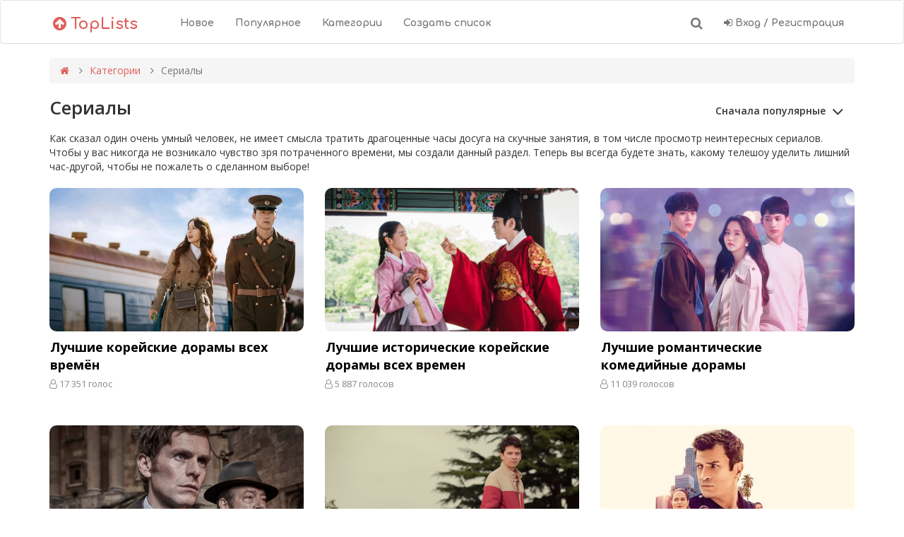

--- FILE ---
content_type: text/html; charset=UTF-8
request_url: https://toplists.ru/category/episodes?sort=popular
body_size: 5246
content:
<!DOCTYPE html>
<html lang="ru">
<head>
    <meta charset="UTF-8">
    <meta name="viewport" content="width=device-width, initial-scale=1">
    <meta name="yandex-verification" content="50d999407a1772d6"/>
    <meta name="google-site-verification" content="w-Qf4hLWQ3oCk59afegQGZuh4Mw7l5suJL2nRRIgOS0"/>
    <link rel="preconnect" href="https://fonts.gstatic.com" crossorigin>
    <link rel="preload" href="/libs/fa/fonts/fontawesome-webfont.woff2?v=4.7.0" as="font" type="font/woff2" crossorigin>
                    <meta name="description" content="Категория сериалы на сайте TopLists.ru"/>        <meta name="csrf-param" content="_csrf">
<meta name="csrf-token" content="-wIhI84hrmn0RQD-cWdTGA4LD6f47SRgAMVIrrEbPGS1TU4Oi3LBRIwGT7IrXxtBeGQ86JebUwlUrSPCg38FMQ==">
    <title>Сериалы — топы и рейтинги на TopLists.ru</title>
            <script>
            (function (m, e, t, r, i, k, a) {
                m[i] = m[i] || function () {
                    (m[i].a = m[i].a || []).push(arguments);
                };
                m[i].l = 1 * new Date();
                k = e.createElement(t);
                a = e.getElementsByTagName(t)[0];
                k.async = 1;
                k.src = r;
                a.parentNode.insertBefore(k, a);
            })(window, document, 'script', 'https://mc.yandex.ru/metrika/tag.js', 'ym');

            ym(53769340, 'init', {
                clickmap: true,
                trackLinks: true,
                accurateTrackBounce: true,
                webvisor: true
            });
        </script>
        <script>window.yaContextCb = window.yaContextCb || [];</script>
    <script src="https://yandex.ru/ads/system/context.js" async></script>
    <link href="https://toplists.ru/category/episodes" rel="canonical">
<link href="/assets/cb28e4a0/css/bootstrap.min.css?v=1699199662" rel="stylesheet">
<link href="/css/app.bundle.min.css?v=1765924449" rel="stylesheet">
<link href="/libs/fa/css/font-awesome.min.css?v=1765927790" rel="stylesheet">
<link href="https://fonts.googleapis.com/css?family=Open+Sans:400,600,700&amp;display=block" rel="stylesheet">
<link href="https://fonts.googleapis.com/css?family=Comfortaa:400,700&amp;display=block" rel="stylesheet">
<style>.toast-container { position: fixed; top: 20px; right: 20px; z-index: 2000; display: flex; flex-direction: column; gap: 12px; max-width: 340px; }
.toast-alert { min-width: 260px; border: 0; border-left: 4px solid currentColor; box-shadow: 0 20px 50px rgba(0, 0, 0, 0.25); opacity: 0; transform: translateY(8px); animation: toastIn 0.25s ease forwards; border-radius: 10px; padding: 14px 16px; font-size: 14px; line-height: 1.5; color: #fff; }
.toast-alert.alert-success { background: rgba(30, 136, 84, 0.94); border-left-color: #0f6a3b; }
.toast-alert.alert-danger { background: rgba(231, 76, 60, 0.92); border-left-color: #c0392b; }
.toast-alert.alert-warning { background: rgba(243, 156, 18, 0.92); border-left-color: #d98c10; }
.toast-alert.alert-info { background: rgba(52, 152, 219, 0.92); border-left-color: #217dbb; }
.toast-alert .close { line-height: 1; opacity: 0.85; color: #fff; text-shadow: none; }
.toast-alert .close:hover { opacity: 1; }
.toast-hiding { animation: toastOut 0.2s ease forwards; }
@keyframes toastIn { from { opacity: 0; transform: translateY(8px); } to { opacity: 1; transform: translateY(0); } }
@keyframes toastOut { from { opacity: 1; transform: translateY(0); } to { opacity: 0; transform: translateY(-4px); } }</style>    <link rel="icon" type="image/png" href="/favicon.png"/>
            <!-- Yandex.Metrika counter -->
        <noscript>
            <div><img src="https://mc.yandex.ru/watch/53769340" style="position:absolute; left:-9999px;" alt=""/></div>
        </noscript>
        <!-- /Yandex.Metrika counter -->
    </head>
<body>

<header>
    <nav class="navbar navbar-default">
        <div class="container">
            <div class="navbar-header">
                <button type="button" class="navbar-toggle collapsed" data-toggle="collapse"
                        data-target="#bs-example-navbar-collapse-1" aria-expanded="false">
                    <span class="sr-only">Toggle navigation</span>
                    <span class="icon-bar"></span>
                    <span class="icon-bar"></span>
                    <span class="icon-bar"></span>
                </button>
                <a class="navbar-brand" href="/"><i class="fa fa-arrow-circle-up" aria-hidden="true"></i> TopLists</a>
            </div>

            <!-- Collect the nav links, forms, and other content for toggling -->
            <div class="collapse navbar-collapse" id="bs-example-navbar-collapse-1">
                <ul class="nav navbar-nav navbar-style navbar-middle">
                    <li><a href="/newest">Новое</a></li>
                    <li><a href="/popular/week">Популярное</a></li>
                    <li><a href="/categories">Категории</a></li>
                    <li><a href="/list/create">Создать список</a></li>
                </ul>
                <ul class="nav navbar-nav navbar-right navbar-style">
                    <li><a class="search-main-icon" href="/search"><i class="fa fa-search" aria-hidden="true"></i></a></li>
                                            <li><a href="/site/login"><i class="fa fa-sign-in" aria-hidden="true"></i> Вход /
                                Регистрация</a></li>
                                    </ul>
            </div><!-- /.navbar-collapse -->
        </div><!-- /.container-fluid -->
    </nav>
</header>

<div class="container">
    <ul class="breadcrumb"><li><a href="/"><i class="fa fa-home" aria-hidden="true"></i></a></li>
<li><a href="/categories">Категории</a></li>
<li class="active">Сериалы</li>
</ul>    <div id="toast-container" class="toast-container">
            </div>
    <div class="category-title-section">
    <h1 class="lists-title">Сериалы</h1>
    <div class="dropdown">
        <button class="btn btn-sort dropdown-toggle" type="button" id="dropdownMenu1" data-toggle="dropdown" aria-haspopup="true"
                aria-expanded="true">
            Сначала популярные <i class="fa fa-angle-down" aria-hidden="true"></i>
        </button>
        <ul class="dropdown-menu dropdown-menu-right dropdown-animated" aria-labelledby="dropdownMenu1">
            <li><a href="/category/episodes?sort=newest"><i class="fa fa-long-arrow-up" aria-hidden="true"></i> Сначала новые</a></li>
            <li><a href="/category/episodes?sort=oldest"><i class="fa fa-long-arrow-down" aria-hidden="true"></i> Сначала старые</a></li>
            <li><a href="/category/episodes?sort=popular"><i class="fa fa-fire" aria-hidden="true"></i> Сначала популярные</a></li>
        </ul>
    </div>

</div>
    <div class="category-description">Как сказал один очень умный человек, не имеет смысла тратить драгоценные часы досуга на скучные занятия, в том числе просмотр неинтересных сериалов. Чтобы у вас никогда не возникало чувство зря потраченного времени, мы создали данный раздел. Теперь вы всегда будете знать, какому телешоу уделить лишний час-другой, чтобы не пожалеть о сделанном выборе!</div>


<div class="category-view">
            <div class="row card-row">
                                            <div class="col-sm-4 col-md-4">
                    <div class="card">
                                                <a href="/lucsie-korejskie-doramy-vseh-vremen">
                                                        <div class="card-image">
                                <img class="img-responsive" loading="lazy" alt="Лучшие корейские дорамы всех времён" src="/uploads/lists/500/f1ca0-lucsie-korejskie-doramy-vseh-vremen-md.jpg">
                            </div>

                            <div class="card-content">
                                <div class="card-title">Лучшие корейские дорамы всех времён</div>
                                <div class="cards-stats">

                                    <span>
                                        <i class="fa fa-user-o" aria-hidden="true"></i>
                                        17 351 голос                                    </span>
                                                                    </div>
                            </div>
                        </a>
                    </div>
                </div>
                                            <div class="col-sm-4 col-md-4">
                    <div class="card">
                                                <a href="/lucsie-istoriceskie-korejskie-doramy-vseh-vremen">
                                                        <div class="card-image">
                                <img class="img-responsive" loading="lazy" alt="Лучшие исторические корейские дорамы всех времен" src="/uploads/lists/657/4b8ec-lucsie-istoriceskie-korejskie-doramy-vseh-vremen-md.jpg">
                            </div>

                            <div class="card-content">
                                <div class="card-title">Лучшие исторические корейские дорамы всех времен</div>
                                <div class="cards-stats">

                                    <span>
                                        <i class="fa fa-user-o" aria-hidden="true"></i>
                                        5 887 голосов                                    </span>
                                                                    </div>
                            </div>
                        </a>
                    </div>
                </div>
                                            <div class="col-sm-4 col-md-4">
                    <div class="card">
                                                <a href="/lucsie-romanticeskie-komedijnye-doramy">
                                                        <div class="card-image">
                                <img class="img-responsive" loading="lazy" alt="Лучшие романтические комедийные дорамы" src="/uploads/lists/507/4d925-lucsie-romanticeskie-komedijnye-doramy-md.jpg">
                            </div>

                            <div class="card-content">
                                <div class="card-title">Лучшие романтические комедийные дорамы</div>
                                <div class="cards-stats">

                                    <span>
                                        <i class="fa fa-user-o" aria-hidden="true"></i>
                                        11 039 голосов                                    </span>
                                                                    </div>
                            </div>
                        </a>
                    </div>
                </div>
                    </div>
            <div class="row card-row">
                                            <div class="col-sm-4 col-md-4">
                    <div class="card">
                                                <a href="/lucsie-anglijskie-detektivnye-serialy">
                                                        <div class="card-image">
                                <img class="img-responsive" loading="lazy" alt="Лучшие английские детективные сериалы" src="/uploads/lists/286/2c27e-lucsie-anglijskie-detektivnye-serialy-md.jpg">
                            </div>

                            <div class="card-content">
                                <div class="card-title">Лучшие английские детективные сериалы</div>
                                <div class="cards-stats">

                                    <span>
                                        <i class="fa fa-user-o" aria-hidden="true"></i>
                                        1 405 голосов                                    </span>
                                                                    </div>
                            </div>
                        </a>
                    </div>
                </div>
                                            <div class="col-sm-4 col-md-4">
                    <div class="card">
                                                <a href="/serialy-ot-netfliks-pro-podrostkov">
                                                        <div class="card-image">
                                <img class="img-responsive" loading="lazy" alt="Сериалы от Нетфликс про подростков" src="/uploads/lists/191/95868-serialy-ot-netfliks-pro-podrostkov-md.jpg">
                            </div>

                            <div class="card-content">
                                <div class="card-title">Сериалы от Нетфликс про подростков</div>
                                <div class="cards-stats">

                                    <span>
                                        <i class="fa fa-user-o" aria-hidden="true"></i>
                                        1 054 голоса                                    </span>
                                                                    </div>
                            </div>
                        </a>
                    </div>
                </div>
                                            <div class="col-sm-4 col-md-4">
                    <div class="card">
                                                <a href="/serialy-pro-policiu-ssa">
                                                        <div class="card-image">
                                <img class="img-responsive" loading="lazy" alt="Сериалы про полицию сша" src="/uploads/lists/154/8c958-serialy-pro-policiu-ssa-md.jpg">
                            </div>

                            <div class="card-content">
                                <div class="card-title">Сериалы про полицию сша</div>
                                <div class="cards-stats">

                                    <span>
                                        <i class="fa fa-user-o" aria-hidden="true"></i>
                                        1 531 голос                                    </span>
                                                                    </div>
                            </div>
                        </a>
                    </div>
                </div>
                    </div>
            <div class="row card-row">
                                            <div class="col-sm-4 col-md-4">
                    <div class="card">
                                                <a href="/top-misticeskih-serialov">
                                                        <div class="card-image">
                                <img class="img-responsive" loading="lazy" alt="Топ мистических сериалов" src="/uploads/lists/259/bd01a-top-misticeskih-serialov-md.jpg">
                            </div>

                            <div class="card-content">
                                <div class="card-title">Топ мистических сериалов</div>
                                <div class="cards-stats">

                                    <span>
                                        <i class="fa fa-user-o" aria-hidden="true"></i>
                                        2 422 голоса                                    </span>
                                                                    </div>
                            </div>
                        </a>
                    </div>
                </div>
                                            <div class="col-sm-4 col-md-4">
                    <div class="card">
                                                <a href="/top-serialov-pro-podrostkov">
                                                        <div class="card-image">
                                <img class="img-responsive" loading="lazy" alt="Топ сериалов про подростков" src="/uploads/lists/269/fcf53-top-serialov-pro-podrostkov-md.jpg">
                            </div>

                            <div class="card-content">
                                <div class="card-title">Топ сериалов про подростков</div>
                                <div class="cards-stats">

                                    <span>
                                        <i class="fa fa-user-o" aria-hidden="true"></i>
                                        1 394 голоса                                    </span>
                                                                    </div>
                            </div>
                        </a>
                    </div>
                </div>
                                            <div class="col-sm-4 col-md-4">
                    <div class="card">
                                                <a href="/serialy-pro-podrostkov-so-sverhsposobnostami">
                                                        <div class="card-image">
                                <img class="img-responsive" loading="lazy" alt="Сериалы про подростков со сверхспособностями" src="/uploads/lists/102/7877f-serialy-pro-podrostkov-so-sverhsposobnostami-md.jpg">
                            </div>

                            <div class="card-content">
                                <div class="card-title">Сериалы про подростков со сверхспособностями</div>
                                <div class="cards-stats">

                                    <span>
                                        <i class="fa fa-user-o" aria-hidden="true"></i>
                                        310 голосов                                    </span>
                                                                    </div>
                            </div>
                        </a>
                    </div>
                </div>
                    </div>
    </div>
<ul class="pagination"><li class="prev disabled"><span>&laquo;</span></li>
<li class="active"><a href="/category/episodes?sort=popular" data-page="0">1</a></li>
<li><a href="/category/episodes?sort=popular&amp;page=2" data-page="1">2</a></li>
<li><a href="/category/episodes?sort=popular&amp;page=3" data-page="2">3</a></li>
<li><a href="/category/episodes?sort=popular&amp;page=4" data-page="3">4</a></li>
<li><a href="/category/episodes?sort=popular&amp;page=5" data-page="4">5</a></li>
<li><a href="/category/episodes?sort=popular&amp;page=6" data-page="5">6</a></li>
<li><a href="/category/episodes?sort=popular&amp;page=7" data-page="6">7</a></li>
<li><a href="/category/episodes?sort=popular&amp;page=8" data-page="7">8</a></li>
<li><a href="/category/episodes?sort=popular&amp;page=9" data-page="8">9</a></li>
<li><a href="/category/episodes?sort=popular&amp;page=10" data-page="9">10</a></li>
<li class="next"><a href="/category/episodes?sort=popular&amp;page=2" data-page="1">&raquo;</a></li></ul></div>


<footer id="footer">
    <div class="container">
        <div class="row first-footer-row">
            <div class="col-md-9">
                <div class="footer-cats">
                                        <span class="footer-inline-title">
                    Категории
                </span>

                                            <a class="footer-cat" href="/category/movies">Фильмы</a>
                                            <a class="footer-cat" href="/category/episodes">Сериалы</a>
                                            <a class="footer-cat" href="/category/anime">Аниме</a>
                                            <a class="footer-cat" href="/category/games">Игры</a>
                                            <a class="footer-cat" href="/category/people">Люди</a>
                                            <a class="footer-cat" href="/category/music">Музыка</a>
                                            <a class="footer-cat" href="/category/books">Книги</a>
                                            <a class="footer-cat" href="/category/food">Еда</a>
                                            <a class="footer-cat" href="/category/travel">Путешествия</a>
                                            <a class="footer-cat" href="/category/other">Другое</a>
                                    </div>
                <div class="footer-links">
                                        <span class="footer-inline-title">
                     О проекте
                </span>

                                            <a class="footer-link" href="/user-agreement">Пользовательсоке соглашение</a>
                                            <a class="footer-link" href="/feedback">Обратная связь</a>
                                    </div>
                <div class="footer-stats">
                                        <!--LiveInternet counter--><script type="text/javascript">
                    document.write("<a href='//www.liveinternet.ru/click' "+
                      "target=_blank><img src='//counter.yadro.ru/hit?t41.5;r"+
                      escape(document.referrer)+((typeof(screen)=="undefined")?"":
                        ";s"+screen.width+"*"+screen.height+"*"+(screen.colorDepth?
                        screen.colorDepth:screen.pixelDepth))+";u"+escape(document.URL)+
                      ";h"+escape(document.title.substring(0,150))+";"+Math.random()+
                      "' alt='' title='LiveInternet' "+
                      "border='0' width='31' height='31'><\/a>")
                    </script><!--/LiveInternet-->
                                    </div>
            </div>
            <div class="col-md-3 info">
                <div class="footer-column-title">&copy; 2026 TopLists</div>
            </div>
        </div>
    </div>
</footer>


<script src="/assets/d960f5fc/jquery.min.js?v=1699199662"></script>
<script src="/assets/484adf31/yii.js?v=1699199662"></script>
<script src="/assets/cb28e4a0/js/bootstrap.min.js?v=1699199662"></script>
<script src="/js/app.bundle.min.js?v=1765904475"></script>
<script>jQuery(function ($) {
(function () {
    var container = document.getElementById('toast-container');
    if (!container) {
        container = document.createElement('div');
        container.id = 'toast-container';
        container.className = 'toast-container';
        document.body.appendChild(container);
    }

    var typeMap = {success: 'success', error: 'danger', danger: 'danger', warning: 'warning', info: 'info'};

    function autoHide(el, delay) {
        setTimeout(function () {
            el.classList.add('toast-hiding');
            setTimeout(function () { el.remove(); }, 250);
        }, delay);
    }

    function wireClose(el) {
        var btn = el.querySelector('.close');
        if (!btn) return;
        btn.addEventListener('click', function () {
            el.classList.add('toast-hiding');
            setTimeout(function () { el.remove(); }, 150);
        });
    }

    container.querySelectorAll('.toast-alert').forEach(function (el) {
        wireClose(el);
        autoHide(el, 5000);
    });

    if (!window.toastr) {
        window.toastr = {
            success: function (msg) { pushToast('success', msg); },
            error: function (msg) { pushToast('error', msg); },
            warning: function (msg) { pushToast('warning', msg); },
            info: function (msg) { pushToast('info', msg); }
        };
    }

    function pushToast(type, msg) {
        var alert = document.createElement('div');
        var style = typeMap[type] || 'info';
        alert.className = 'alert alert-' + style + ' toast-alert';
        alert.setAttribute('role', 'alert');
        alert.innerHTML = '<button type="button" class="close" aria-label="Close"><span aria-hidden="true">&times;</span></button>' + msg;
        container.appendChild(alert);
        wireClose(alert);
        autoHide(alert, 5000);
    }
})();
});</script></body>
</html>


--- FILE ---
content_type: text/css
request_url: https://toplists.ru/css/app.bundle.min.css?v=1765924449
body_size: 4593
content:
html,body{height:100%;font-family:'Open Sans',sans-serif;color:#333}input:focus,textarea:focus,select:focus{outline:0}h1{font-size:32px}h2{font-size:24px}a{color:#de5f5a}a:hover{text-decoration:none}.ajax-link{color:#de5f5a;cursor:pointer}.footer{height:60px;background-color:#f5f5f5;border-top:1px solid #ddd;padding-top:20px}.jumbotron{text-align:center;background-color:transparent}.jumbotron .btn{font-size:21px;padding:14px 24px}.not-set{color:#c55;font-style:italic}.btn-primary{color:#fff;background-color:#ff5a60 !important;border-color:#ff5a60 !important}.btn-primary:active,.btn-primary.active,.open>.dropdown-toggle.btn-primary{color:#fff;background-color:#e65358;border-color:#e65358}.btn-primary:active:hover,.btn-primary.active:hover,.open>.dropdown-toggle.btn-primary:hover,.btn-primary:active:focus,.btn-primary.active:focus,.open>.dropdown-toggle.btn-primary:focus,.btn-primary:active.focus,.btn-primary.active.focus,.open>.dropdown-toggle.btn-primary.focus{color:#fff;background-color:#e65358;border-color:#e65358}.btn-primary:hover{color:#fff;background-color:#e65358 !important;border-color:#e65358 !important}a.asc:after,a.desc:after{position:relative;top:1px;display:inline-block;font-family:'Glyphicons Halflings';font-style:normal;font-weight:normal;line-height:1;padding-left:5px}a.asc:after{content:"\e151"}a.desc:after{content:"\e152"}.sort-numerical a.asc:after{content:"\e153"}.sort-numerical a.desc:after{content:"\e154"}.sort-ordinal a.asc:after{content:"\e155"}.sort-ordinal a.desc:after{content:"\e156"}.grid-view td{white-space:nowrap}.grid-view .filters input,.grid-view .filters select{min-width:50px}.hint-block{display:block;margin-top:5px;color:#999}.error-summary{color:#a94442;background:#fdf7f7;border-left:3px solid #eed3d7;padding:10px 20px;margin:0 0 15px 0}/*!* align the logout "link" (button in form) of the navbar *!*/.mt-20{margin-top:20px}.mt-50{margin-top:50px}.toast-container{position:fixed;top:70px;right:20px;z-index:2000;display:flex;flex-direction:column;gap:10px;max-width:320px}.toast-alert{min-width:260px;border:0;border-left:4px solid currentColor;box-shadow:0 10px 30px rgba(0,0,0,0.1);opacity:0;transform:translateY(8px);animation:toastIn .25s ease forwards}.toast-alert .close{line-height:1;opacity:.6}.toast-alert .close:hover{opacity:.9}.toast-hiding{animation:toastOut .2s ease forwards}@keyframes toastIn{from{opacity:0;transform:translateY(8px)}to{opacity:1;transform:translateY(0)}}@keyframes toastOut{from{opacity:1;transform:translateY(0)}to{opacity:0;transform:translateY(-4px)}}.card{margin-bottom:50px;border:0}.col-md-3 .card{margin-bottom:30px !important}.card-image .img-responsive{width:100%}.card>a{display:block;margin-right:auto;margin-left:auto}.card a{text-decoration:none;color:#000}.card .card-title{margin-top:10px;margin-bottom:5px;font-size:18px;font-weight:bold;padding:0 15px 0 1px;color:#000}.card-description{overflow:hidden;padding:0 15px 0 15px;margin-bottom:10px}.list-in-related .img-responsive{width:100%}.bottom-card>a{display:block;margin-right:auto;margin-left:auto}.bottom-card a{text-decoration:none;font-size:14px;font-weight:bold;color:#333}@media(max-width:767px){.card-description{height:auto;overflow:auto;padding-bottom:10px}.card-image .img-responsive{width:100%;border-radius:4px}.card-image{width:120px;display:flex;float:left;margin-right:10px}.card{margin-bottom:30px;min-height:60px}.card-stats{display:flex}.list-in-related .img-responsive{width:auto}.card-title{font-size:14px !important;font-weight:bold}.home-title{border-bottom:none !important;font-size:20px !important;margin-bottom:10px !important}.sticky{position:relative !important;top:0 !important}.widget-votes{font-size:13px !important}.items-span-in-list{display:block}}.cards-stats{font-size:13px;position:static;top:0;left:0;max-width:100%;color:#888}span.stats-icon{margin-left:10px}.widget{margin-bottom:20px;font-size:14px}.widget-heading{padding-top:0;padding-bottom:10px;margin-bottom:8px;margin-top:15px;font-weight:600;font-size:20px;color:#000}.table>thead>tr>th,.table>thead>tr>td,.table>tbody>tr>th,.table>tbody>tr>td,.table>tfoot>tr>th,.table>tfoot>tr>td{border-top:0}tr td.list-actions{width:1%;white-space:nowrap}.btn-icon{background:0;display:inline-block;position:relative;padding:0 !important;width:33px;height:33px;border-radius:60px;color:#53545e;transition:all .15s ease-in-out}.btn-icon:hover{color:#fff !important;background:#ff5a60 !important;border-color:#ff5a60 !important}.btn-icon>i{font-size:15px;line-height:0;display:inline-block;position:absolute;top:50%;left:51%;-webkit-transform:translate(-50%,-50%);-moz-transform:translate(-50%,-50%);-ms-transform:translate(-50%,-50%);-o-transform:translate(-50%,-50%);transform:translate(-50%,-50%)}td.name-cell{vertical-align:middle !important;padding:8px 8px 8px 12px !important}.name-cell a{font-size:13px;color:#000;font-weight:bold}@media screen and (min-width:1400px){.container{width:1320px}}.btn{transition:.2s background ease}.btn-success{color:#fff;background:#ff5a60;border-color:#ff5a60}.btn-success:hover{color:#fff;background:#db5c57;border-color:#db5c57}.btn-success:focus,.btn-success.focus{color:#fff;background:#db5c57;border-color:#db5c57}.btn-success:active:hover,.btn-success.active:hover,.open>.dropdown-toggle.btn-success:hover,.btn-success:active:focus,.btn-success.active:focus,.open>.dropdown-toggle.btn-success:focus,.btn-success:active.focus,.btn-success.active.focus,.open>.dropdown-toggle.btn-success.focus{background:#db5c57;border-color:#db5c57}.btn:focus{outline:0 !important}.loading-gif{background:rgba(255,255,255,.8) url('/images/preloader.gif') 50% 50% no-repeat;height:250px;width:100%}.empty-list{text-align:center;vertical-align:middle;line-height:50px;height:50px;font-size:24px;color:#ccc}.navbar-default{border-bottom:1px solid #ddd;background-color:#fff}a.navbar-avatar{padding:10px !important}.navbar-avatar>img{margin:0 !important;border-radius:50%}.navbar-style>li>a{font-family:'Comfortaa',cursive;font-weight:bold;font-size:14px;padding-top:22px;padding-bottom:18px;transition:color .3s ease-in-out}.navbar-default .navbar-nav>li>a:hover,.navbar-default .navbar-nav>li>a:focus{color:#000}.dropdown-animated{animation:dropdownFade .25s ease}@keyframes dropdownFade{from{opacity:0;transform:translateY(6px)}to{opacity:1;transform:translateY(0)}}.nav .dropdown-menu{margin-top:11px !important;width:200px}@media(min-width:767px){.nav .dropdown-menu:after{position:absolute;top:-11px;right:20px;display:inline-block;border-right:11px solid transparent;border-bottom:11px solid #fff;border-left:11px solid transparent;content:''}.nav .dropdown-menu:before{position:absolute;top:-12px;right:19px;display:inline-block;border-right:12px solid transparent;border-bottom:12px solid #ccc;border-left:12px solid transparent;border-bottom-color:rgba(0,0,0,0.2);content:''}}.navbar-default .navbar-nav>.open>a,.navbar-default .navbar-nav>.open>a:hover,.navbar-default .navbar-nav>.open>a:focus{color:#555;background-color:#fff}.nav .dropdown-menu>li>a{padding-top:10px;padding-bottom:10px;color:#6f727d;font-size:13px;transition:all .2s ease-in-out}.nav .dropdown-menu>li>a:hover,.dropdown-menu>li>a:focus{color:#000;text-decoration:none;background-color:transparent}.nav .dropdown-menu>li>a>i{margin-right:15px}#listt-title{outline:0}.site-signup-wrapper{text-align:center}.site-signup{text-align:left;max-width:420px;margin:auto;padding:5px 24px 16px 24px;border:1px solid #ccc}.site-login-wrapper{text-align:center}.site-login{text-align:left;max-width:420px;margin:auto;padding:5px 24px 16px 24px;border:1px solid #ccc}.site-login h1{margin-bottom:30px}.site-signup h1{margin-bottom:30px}.btn-login{width:100%}.btn-signup{width:100%}a.navbar-brand{color:#de5f5a !important;margin-left:-10px !important;font-weight:bold;font-size:22px;font-family:'Comfortaa',cursive}@media(min-width:767px){.navbar-middle{margin-left:30px}a.navbar-brand{margin-top:6px}.lists-title{margin-bottom:20px}}h1.lists-title{font-weight:600;font-size:26px}.list-index{position:relative}.lists-time-selector{position:absolute;right:2px;top:8px;font-weight:600}.lists-time-selector a{margin-left:20px}.lists-time-selector span{margin-left:20px}@media(max-width:767px){.lists-time-selector{position:relative;height:40px}.lists-time-selector a{margin-left:2px;margin-right:10px}.lists-time-selector span{margin-left:2px;margin-right:10px}a.navbar-brand{margin-left:0 !important}.footer-slogan{display:none}}.breadcrumb>li+li:before{font-family:FontAwesome;padding:0 10px;color:#777;content:"\f105"}.home-icon{margin-right:8px}.pagination>.active>a,.pagination>.active>span,.pagination>.active>a:hover,.pagination>.active>span:hover,.pagination>.active>a:focus,.pagination>.active>span:focus{background-color:#909396;border-color:#909396}.pagination>li>a,.pagination>li>span{color:#ff5a60}.category-card{margin-bottom:20px;min-height:70px}.category-card-title{font-size:15px;font-weight:bold;padding-top:15px}.category-card-image{float:left;margin-right:15px}.home-title{font-weight:600;margin-bottom:20px;font-size:28px;border-bottom:1px solid #ddd;padding:0 0 5px 0}.home-title i{vertical-align:middle}.home-title a{color:#333}.home-title a:hover{color:#ff5a60}.card{position:relative}a.card-category{position:absolute;right:10px;top:10px;font-size:11px;font-weight:bold;color:#000 !important;border:0;padding:1px 5px 1px 5px;border-radius:3px;text-transform:uppercase;opacity:.7;cursor:pointer;background-color:#fff}a.card-category:hover{opacity:1}@media(max-width:767px){a.card-category{display:none}}#footer{background-color:#3a3f46;color:white}#footer .row{margin-bottom:20px}#footer .info{text-align:justify;color:#afb0b1}#footer ul{list-style-type:none;padding-left:0;line-height:1.7}#footer .footer-column-title{font-size:14px;color:white;font-weight:600;margin-bottom:10px;margin-top:25px}#footer .footer-logo{margin-top:10px}#footer .second-bar a.footer-logo{color:white;font-size:20px;float:left;font-weight:bold;line-height:68px;margin:0;padding:0;font-family:"Comfortaa",serif}#footer a{color:#d2d1d1;text-decoration:none}#footer a:hover,#footer a:focus{text-decoration:none;color:white}#footer .second-bar{text-align:center;background-color:#33373e}#footer .second-bar a{font-size:22px;color:#9fa3a9;padding:10px;transition:.2s;line-height:68px}#footer .second-bar a:hover{text-decoration:none}#footer .social-icons{float:right}#footer .facebook:hover{color:#0077e2}#footer .google:hover{color:#ef1a1a}#footer .twitter:hover{color:#00aced}#footer .vk:hover{color:#2c8abc}#footer{flex:0 0 auto;-webkit-flex:0 0 auto}.footer-inline-title{margin-right:15px;font-weight:600}.footer-inline-content{display:inline-block}a.footer-cat{margin-right:15px;line-height:35px}.footer-cats{margin-top:18px}.footer-link{margin-right:15px;line-height:35px}.footer-slogan{float:left;line-height:68px;margin-left:15px}.comments.row [class*=col]{padding-left:0}.footer-stats{margin-top:10px}.category-description{margin-bottom:20px}.bottom-category-title{background-color:#f5f5f5;border-radius:4px;padding:6px 6px 6px 15px;font-weight:600;margin-bottom:20px}.items-span-in-list{margin-left:5px}.category-title-section{position:relative}.category-title-section>.dropdown{position:absolute;right:2px;top:0}.category-title-section .dropdown-menu{width:220px}.category-title-section .dropdown-menu>li>a{padding-top:10px;padding-bottom:10px;color:#6f727d;font-size:13px;transition:all .2s ease-in-out}.category-title-section .dropdown-menu>li>a:hover,.dropdown-menu>li>a:focus{color:#000;text-decoration:none;background-color:transparent}.category-title-section .dropdown-menu>li>a>i{margin-right:10px}.btn-sort{outline:0;background-color:transparent;font-weight:600;color:#333}.btn-sort i{margin-left:5px;font-size:26px;vertical-align:middle}.card-image{overflow:hidden;border-radius:10px}.card-image img{-webkit-transform:scale(1);transform:scale(1);-webkit-transition:.2s ease-in-out;transition:.2s ease-in-out}.card:hover .card-image img{-webkit-transform:scale(1.1);transform:scale(1.1)}.add-item-wrapper{text-align:center;margin-bottom:50px !important;display:block !important;border-bottom:1px solid #ccc !important;padding-top:10px !important;padding-bottom:40px !important}.add-item-title{font-family:'Comfortaa',cursive;font-weight:bolder;font-size:13px;font-style:italic;color:#0f0f0f;margin-bottom:10px}.search-results{height:100%;min-height:450px}.search-wrapper{margin-top:10px;width:100%}.search-wrapper .form-control{height:45px;border-width:2px;font-weight:600;border-radius:10px;border-color:#ccc;color:black}.search-wrapper .form-control:focus{border-color:#de5f5a}.right-inner-addon{position:relative}.right-inner-addon input{padding-right:30px}.right-inner-addon i{font-size:23px;color:#ccc;position:absolute;right:0;padding:10px 12px;cursor:pointer}.right-inner-addon i:hover{color:#de5f5a}.right-inner-addon i.colored{color:#de5f5a}.search-main-icon{font-size:18px !important}.search-results.transparent{opacity:.5}.lds-spinner{color:official;display:inline-block;position:relative;width:80px;height:80px}.lds-spinner div{transform-origin:40px 40px;animation:lds-spinner 1.2s linear infinite}.lds-spinner div:after{content:" ";display:block;position:absolute;top:3px;left:37px;width:6px;height:18px;border-radius:20%;background:#fdd}.lds-spinner div:nth-child(1){transform:rotate(0);animation-delay:-1.1s}.lds-spinner div:nth-child(2){transform:rotate(30deg);animation-delay:-1s}.lds-spinner div:nth-child(3){transform:rotate(60deg);animation-delay:-0.9s}.lds-spinner div:nth-child(4){transform:rotate(90deg);animation-delay:-0.8s}.lds-spinner div:nth-child(5){transform:rotate(120deg);animation-delay:-0.7s}.lds-spinner div:nth-child(6){transform:rotate(150deg);animation-delay:-0.6s}.lds-spinner div:nth-child(7){transform:rotate(180deg);animation-delay:-0.5s}.lds-spinner div:nth-child(8){transform:rotate(210deg);animation-delay:-0.4s}.lds-spinner div:nth-child(9){transform:rotate(240deg);animation-delay:-0.3s}.lds-spinner div:nth-child(10){transform:rotate(270deg);animation-delay:-0.2s}.lds-spinner div:nth-child(11){transform:rotate(300deg);animation-delay:-0.1s}.lds-spinner div:nth-child(12){transform:rotate(330deg);animation-delay:0}@keyframes lds-spinner{0{opacity:1}100%{opacity:0}}.loading-wrapper{position:fixed;left:50%;top:50%;width:100%;height:100%}.search-lists{margin-top:30px}.search-item-list{margin-bottom:30px}.search-item-list img{border-radius:5px}.search-title{margin-bottom:10px}.search-title a{font-weight:600;font-size:16px}.search-list-subtitle{margin-top:5px;font-size:13px}.search-list-subtitle span{color:#888;margin-right:15px}@media(max-width:768px){.search-description{display:none}.search-list-subtitle{margin-top:0}.search-title{margin-bottom:3px}}.home-stats-banner{margin:15px 0 25px;padding:14px 18px;background:#f8f9fa;border:1px solid #e1e4e8;border-left:4px solid #de5f5a;border-radius:8px;text-align:center}.home-stats-slogan{font-weight:700;margin-bottom:10px;font-size:16px;color:#222}.home-stats-row{display:flex;flex-wrap:wrap;gap:18px;justify-content:center}.home-stat{display:flex;flex-direction:column;min-width:150px}.home-stat-number{font-size:22px;font-weight:800;color:#222}.home-stat-label{font-size:12px;letter-spacing:.3px;text-transform:uppercase;color:#666}@media(max-width:767px){.home-stats-row{gap:12px}.home-stat{min-width:120px}}﻿/*!
 * Flat styles for Bootstrap v3.0.0
 *
 * Copyright 2013 Scott Dorman
 * Licensed under the Apache License v2.0
 * http://www.apache.org/licenses/LICENSE-2.0
 *
 * Designed and built with all the love in the world by @sdorman.
 */kbd{-webkit-box-shadow:none;box-shadow:none}.form-control{-webkit-box-shadow:none;box-shadow:none}.form-control:focus{border-color:rgba(0,0,0,0.3);outline:0;-webkit-box-shadow:none;box-shadow:none}.has-success .form-control,.has-warning .form-control,.has-error .form-control{-webkit-box-shadow:none;box-shadow:none}.has-success .form-control:focus,.has-warning .form-control:focus,.has-error .form-control:focus{outline:thin dotted #777;outline:5px auto -webkit-focus-ring-color;outline-offset:-2px;-webkit-box-shadow:none;box-shadow:none}.btn:active,.btn.active{-webkit-box-shadow:none;box-shadow:none}.btn-group-lg>.btn,.btn-group-sm>.btn,.btn-group-xs>.btn{border-radius:0}.btn-group.open .dropdown-toggle{-webkit-box-shadow:none;box-shadow:none}@media(min-width:768px){.modal-content{-webkit-box-shadow:none;box-shadow:none}}.navbar-collapse{-webkit-box-shadow:none;box-shadow:none}.navbar-form{-webkit-box-shadow:none;box-shadow:none}.progress{-webkit-box-shadow:none;box-shadow:none}.progress-bar{-webkit-box-shadow:none;box-shadow:none}.panel{-webkit-box-shadow:none;box-shadow:none}.panel>.table:first-child,.panel>.table-responsive:first-child>.table:first-child{border-top-left-radius:3px;border-top-right-radius:3px}.panel>.table:first-child>thead:first-child>tr:first-child,.panel>.table-responsive:first-child>.table:first-child>thead:first-child>tr:first-child,.panel>.table:first-child>tbody:first-child>tr:first-child,.panel>.table-responsive:first-child>.table:first-child>tbody:first-child>tr:first-child{border-top-left-radius:3px;border-top-right-radius:3px}.panel>.table:first-child>thead:first-child>tr:first-child td:first-child,.panel>.table-responsive:first-child>.table:first-child>thead:first-child>tr:first-child td:first-child,.panel>.table:first-child>tbody:first-child>tr:first-child td:first-child,.panel>.table-responsive:first-child>.table:first-child>tbody:first-child>tr:first-child td:first-child,.panel>.table:first-child>thead:first-child>tr:first-child th:first-child,.panel>.table-responsive:first-child>.table:first-child>thead:first-child>tr:first-child th:first-child,.panel>.table:first-child>tbody:first-child>tr:first-child th:first-child,.panel>.table-responsive:first-child>.table:first-child>tbody:first-child>tr:first-child th:first-child{border-top-left-radius:3px}.panel>.table:first-child>thead:first-child>tr:first-child td:last-child,.panel>.table-responsive:first-child>.table:first-child>thead:first-child>tr:first-child td:last-child,.panel>.table:first-child>tbody:first-child>tr:first-child td:last-child,.panel>.table-responsive:first-child>.table:first-child>tbody:first-child>tr:first-child td:last-child,.panel>.table:first-child>thead:first-child>tr:first-child th:last-child,.panel>.table-responsive:first-child>.table:first-child>thead:first-child>tr:first-child th:last-child,.panel>.table:first-child>tbody:first-child>tr:first-child th:last-child,.panel>.table-responsive:first-child>.table:first-child>tbody:first-child>tr:first-child th:last-child{border-top-right-radius:3px}.panel>.table:last-child,.panel>.table-responsive:last-child>.table:last-child{border-bottom-right-radius:3px;border-bottom-left-radius:3px}.panel>.table:last-child>tbody:last-child>tr:last-child,.panel>.table-responsive:last-child>.table:last-child>tbody:last-child>tr:last-child,.panel>.table:last-child>tfoot:last-child>tr:last-child,.panel>.table-responsive:last-child>.table:last-child>tfoot:last-child>tr:last-child{border-bottom-right-radius:3px;border-bottom-left-radius:3px}.panel>.table:last-child>tbody:last-child>tr:last-child td:first-child,.panel>.table-responsive:last-child>.table:last-child>tbody:last-child>tr:last-child td:first-child,.panel>.table:last-child>tfoot:last-child>tr:last-child td:first-child,.panel>.table-responsive:last-child>.table:last-child>tfoot:last-child>tr:last-child td:first-child,.panel>.table:last-child>tbody:last-child>tr:last-child th:first-child,.panel>.table-responsive:last-child>.table:last-child>tbody:last-child>tr:last-child th:first-child,.panel>.table:last-child>tfoot:last-child>tr:last-child th:first-child,.panel>.table-responsive:last-child>.table:last-child>tfoot:last-child>tr:last-child th:first-child{border-bottom-left-radius:3px}.panel>.table:last-child>tbody:last-child>tr:last-child td:last-child,.panel>.table-responsive:last-child>.table:last-child>tbody:last-child>tr:last-child td:last-child,.panel>.table:last-child>tfoot:last-child>tr:last-child td:last-child,.panel>.table-responsive:last-child>.table:last-child>tfoot:last-child>tr:last-child td:last-child,.panel>.table:last-child>tbody:last-child>tr:last-child th:last-child,.panel>.table-responsive:last-child>.table:last-child>tbody:last-child>tr:last-child th:last-child,.panel>.table:last-child>tfoot:last-child>tr:last-child th:last-child,.panel>.table-responsive:last-child>.table:last-child>tfoot:last-child>tr:last-child th:last-child{border-bottom-right-radius:3px}.well{-webkit-box-shadow:none;box-shadow:none}.close{text-shadow:none;font-size:28px;opacity:.3}.modal-content{-webkit-box-shadow:none;box-shadow:none}.popover{-webkit-box-shadow:none;box-shadow:none}.carousel-control{text-shadow:none}.carousel-caption{text-shadow:none}

--- FILE ---
content_type: application/javascript
request_url: https://toplists.ru/js/app.bundle.min.js?v=1765904475
body_size: 422
content:
function showErrors(a){if(isJsonString(a)){if(JSON.stringify(a).indexOf("message")==-1){$.each(a,function(b,c){toastr.error(c)})}else{toastr.error(a.message)}}else{toastr.error(a)}}function isJsonString(b){try{JSON.parse(b)}catch(a){return false}return true}function updateValidation(c,b,a){$.each(a,function(e,f){var d=".form-group.field-"+b+"-"+e;c.find(d).addClass("has-error");c.find(d).append('<div class="help-block">'+f+"</div>")})}$(document).ready(function(){$('[data-toggle="tooltip"]').tooltip();if($(window).width()>768){$(".card-row").each(function(){var b=$(this).find(".card-content");var a=22;$(b).each(function(){var c=$(this).height();if(c>a){a=c}});$(b).each(function(){$(this).css("height",a)})})}});